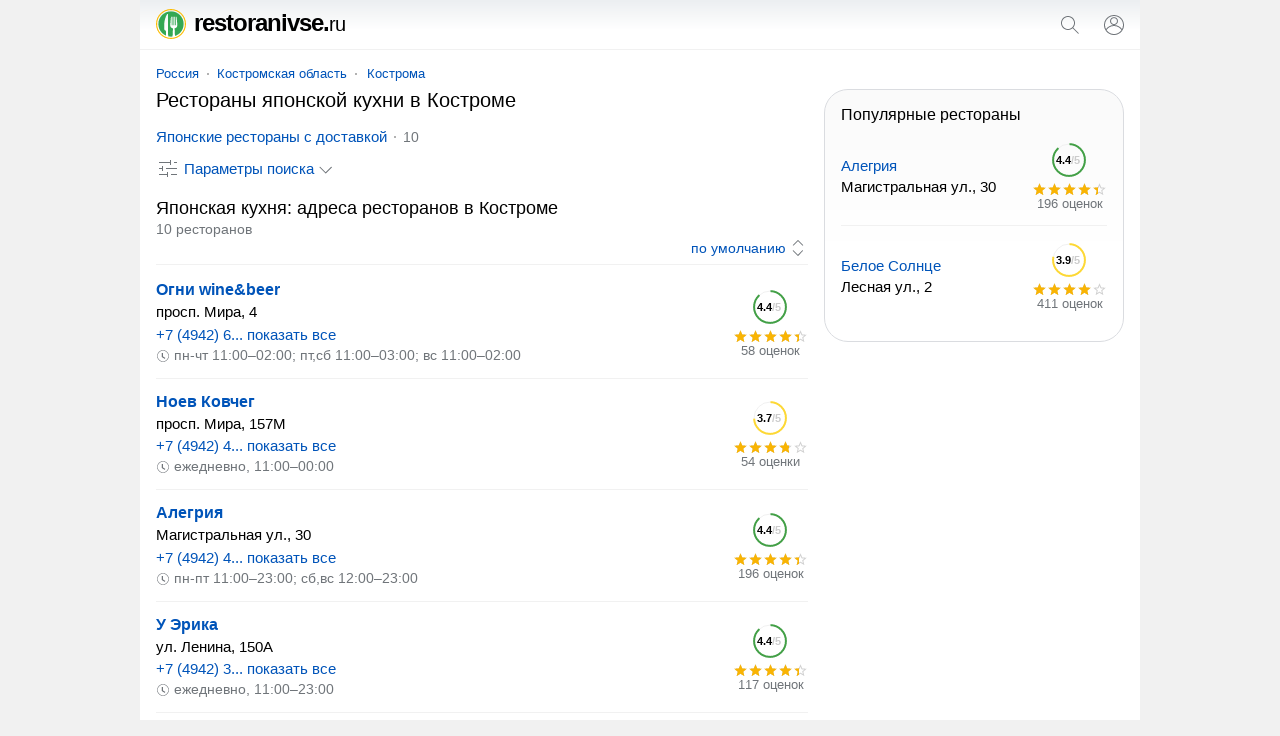

--- FILE ---
content_type: text/html; charset=UTF-8
request_url: https://restoranivse.ru/kostroma/yaponskie-restorany/
body_size: 11640
content:
<!doctype html><html lang="ru"><head><base href="https://restoranivse.ru/"/><title>Японские рестораны в Костроме - адреса, отзывы и телефоны</title><meta charset="UTF-8" /><meta name="viewport" content="width=device-width, initial-scale=1.0"><meta name="description" content="Рестораны японской кухни в Костроме - адреса мест куда сходить, отзывы и пользовательский рейтинг, часы работы, сайты, список услуг." /><link rel="canonical" href="https://restoranivse.ru/kostroma/yaponskie-restorany/"/><link rel="icon" href="favicon.svg" type="image/svg+xml"/><style>html,body{font-family:arial, sans-serif}body,header a[href^="/"],#search span,#search svg,ol li,ol li:last-child,ol span,ol span span,ol div,ol ~ ol li li:last-child,blockquote div,blockquote p,blockquote [onclick],#form fieldset label:last-of-type,#form svg,p #clear_filter{margin:0}ul,ol,ol li li,ol ~ ol li li{padding:0}header,main,footer{margin:0 auto;max-width:1000px}header span,svg,ol ol,ol ins[onclick],ol div,ymaps sup,ymaps div,section a,section span,.metro svg{display:inline-block;vertical-align:middle}input[type="search"],input[type="submit"],article,article+aside,sub,blockquote svg,blockquote div,blockquote a,#form #clear_filter,#span,p #clear_filter,ymaps span[onclick],.metro,footer span,footer a{display:inline-block;vertical-align:top}ol sup,ol span,blockquote b,blockquote div div,#form label,#form select,span.title,.clock,ymaps div div{display:block}a,ol ins[onclick],span[onclick],ins[onclick],header a:hover,#bcategory button ins,#bsubcategories button ins,ins,section a:hover,section a.selected,section span{text-decoration:none}header i{font-style:normal}header i,h1,h2,h3,blockquote b,ymaps b{font-weight:normal}header svg[onclick],input[type="submit"],ol svg[onclick],ol ins[onclick],#form button,#form input[type="submit"],span[onclick],ins[onclick],.sort select{cursor:pointer}input[type="search"],input[type="submit"],.sort select{-webkit-appearance:none}input[type="search"]{border:1px solid #dfe1e5;border-radius:80px}a,ol ins[onclick],span[onclick],ins[onclick]{color:#0054b9}a:hover,span[onclick]:hover,ins[onclick]:hover{text-decoration:underline}ul li{margin:0 0 16px 0}.metro+h2,script+h2{margin-bottom:0}article aside,h1,h2,h3,p,ul,ol,blockquote,#form,#span,span.title,#ymaps,section+p+h2,.sort{margin:0 16px 16px 16px}ol ~ ol,section{margin:0 16px 32px 16px}h2+p,ul ins,sub,.sort select,footer{font-size:14px}nav,ol div,blockquote b{font-size:13px}h2+p,ul ins,ol div,sub,sup,blockquote b,.clock{color:#70757a}h2,span.title{font-size:18px;line-height:21px}p{line-height:20px}ul,ol{list-style:none}p+form,ul+h2{margin-bottom:4}ol span,ymaps div{background:url('data:image/svg+xml;utf8,<svg xmlns="http://www.w3.org/2000/svg" viewBox="0 0 24 24"><path fill="rgb(209, 209, 209)" d="M22 9.24l-7.19-.62L12 2 9.19 8.63 2 9.24l5.46 4.73L5.82 21 12 17.27 18.18 21l-1.63-7.03L22 9.24zM12 15.4l-3.76 2.27 1-4.28-3.32-2.88 4.38-.38L12 6.1l1.71 4.04 4.38.38-3.32 2.88 1 4.28L12 15.4z"/></svg>') repeat-x 0 0}ol span span,ymaps div div{background:url('data:image/svg+xml;utf8,<svg xmlns="http://www.w3.org/2000/svg" viewBox="0 0 24 24"><path fill="rgb(249, 180, 3)" d="M12 17.27L18.18 21l-1.64-7.03L22 9.24l-7.19-.61L12 2 9.19 8.63 2 9.24l5.46 4.73L5.82 21z"/></svg>') repeat-x 0 0}blockquote b{margin:0 0 6px 0}body{font-size:15px}header{padding:10px 0;border-bottom:1px solid #f1f1f1;position:relative;background:linear-gradient(to bottom, #eceff1, #fff 60%)}header span{width:calc(100% - 98px);color:#000;font-size:24px;line-height:20px;letter-spacing:-1px;font-weight:bold;margin-left:16px}header span svg{margin:-1px 8px 0 0}header a{margin-left:20px;color:#000}header i{font-size:20px}#search{display:none;position:absolute;top:0;padding:12px 11px 12px 16px;background:#fff;z-index:1000;border-bottom:solid 1px #f1f1f1;box-shadow:0 6px 18px rgba(14,21,47,0.1),0 -2px 6px rgba(14,21,47,0.02);max-width:1005px;width:calc(100% - 27px)}input[type="search"]{width:calc(100% - 93px);padding:4px 8px;margin-right:8px}input[type="submit"]{width:auto;margin:0 12px 0 0;border:none;background:none;padding:4px;color:#0054b9;font-size:14px}main{padding:16px 0 0 0}nav{margin:0 0 8px 16px}nav a{position:relative;margin:0 10px}nav a:first-child{margin:0 8px 0 0}nav a:last-child:after{content:none}nav a:after{content:"";width:2px;height:2px;background:#999;position:absolute;border-radius:80px;margin:7px 0 0px 8px}article{width:calc(100% - 316px)}article+aside{width:300px}h1{font-size:20px;line-height:23px}h2+p{margin-bottom:0}h2+aside{margin-top:16px}h2+blockquote:last-of-type{margin-top:16px}h3{font-size:16px;line-height:18px}p a+svg{margin-left:4px}#category,#subcategories{overflow:hidden;max-height:230px}#bcategory,#bsubcategories{margin:-3px 0 0 0}#bcategory button,#bsubcategories button{cursor:pointer;background:#fff;border:none;font-size:15px;color:#0054b9;margin-bottom:24px}#bcategory button:focus,#bsubcategories button:focus{outline:none}#bcategory button:hover,#bsubcategories button:hover{text-decoration:underline}#bcategory button svg,#bsubcategories button svg{margin:-2px 4px 0 6px}.more{max-height:100% !important}.more ul{margin-bottom:0}.up svg{transform:rotate(-180deg)}ul li:last-child{margin-bottom:0}ul ins{margin:0 0 0 8px;position:relative;padding:0 0 0 8px}ul ins:before{content:"";margin-right:8px;width:2px;height:2px;background:#999;position:absolute;border-radius:80px;margin:8px 0 0 -9px}ol ol{width:calc(100% - 91px);margin:0 16px 0 0}ol li{padding:14px 0;border-top:solid 1px #f1f1f1}ol li:first-child{padding-top:0;border:none}ol li li{margin:0 0 4px 0;border:none}ol svg[onclick]{margin:2px 16px 0 0}ol sub svg{margin-right:4px}ol sup{margin:8px 0 0 0}ol sup:before,ol sup:after{content:'"'}ol a{font-weight:bold;font-size:16px}ol span{width:75px;height:14px;background-size:15px}ol span span{max-width:75px;background-size:15px}ol div{width:75px;text-align:center}ol div text{font-size:11px;font-weight:bold}ol ~ ol li{position:relative;padding-left:32px}ol ~ ol li:last-child{padding-bottom:2px}ol ~ ol li li:before{content:none}ol ~ ol ol:before{content:"";position:absolute;background:url('data:image/svg+xml;utf8,<svg xmlns="http://www.w3.org/2000/svg" viewBox="0 0 24 24"><path fill="rgb(74, 188, 150)" d="M9 21h9c.83 0 1.54-.5 1.84-1.22l3.02-7.05c.09-.23.14-.47.14-.73v-2c0-1.1-.9-2-2-2h-6.31l.95-4.57.03-.32c0-.41-.17-.79-.44-1.06L14.17 1 7.58 7.59C7.22 7.95 7 8.45 7 9v10c0 1.1.9 2 2 2zM9 9l4.34-4.34L12 10h9v2l-3 7H9V9zM1 9h4v12H1z"/></svg>') left top no-repeat;left:0;width:18px;height:18px}ol ~ ol ins[onclick]{font-weight:bold;font-size:17px}blockquote svg{margin:0 12px 0 -2px}blockquote div{width:calc(100% - 46px);position:relative;border:solid 1px #f1f1f1;padding:5px;border-radius:4px}blockquote div:before{position:absolute;content:'';z-index:10;border:1px solid #fff;left:0;top:5px;height:20px}blockquote div:after{padding:4px;content:'';border:1px solid #f1f1f1;background-color:#fff;position:absolute;top:6px;left:-1px;-webkit-transform:rotate(45deg);transform:rotate(45deg);-webkit-transform-origin:top left;transform-origin:top left;border-top:none;border-right:none}blockquote div div{width:auto;border-left:solid 4px #ffee58;border-right:none;border-top:none;border-bottom:none;background:#fffde7;padding:4px 4px 4px 8px;display:block;margin:4px 0 0 0px}blockquote div div:after,blockquote div div:before{content:none}blockquote a{margin:0 16px 16px 8px}blockquote a:last-of-type:after{content:none}blockquote a:after{content:"";width:2px;height:2px;background:#000;position:absolute;border-radius:80px;margin:9px 0 0px 10px}blockquote:last-of-type{margin-left:8px}blockquote+h2{margin-top:32px}#form{padding:8px 16px 0 16px;background:#f5f6f6;border-radius:8px}#form fieldset,#form label,#form select{margin:0 0 12px 0}#form #clear_filter,#form #view{margin:8px 16px 16px 0}#form button{margin:8px 0 16px 0}#form button,#form #view{height:31px}#form fieldset{border:solid 1px #dfe1e5;border-radius:4px}#form input[type="checkbox"]{margin:0 8px 0 0}#form legend{font-size:13.3333px;margin:0 0 0 2px;color:#757575}#form button{background:none;border:none;color:#0054b9;line-height:27px;border-radius:4px;font-size:15px}#form button:disabled{opacity:0.5}#form button svg{margin-top:-3px}#form #clear_filter{line-height:31px}#form input[type="submit"]{font-size:15px}#span{margin-right:20px}#span svg:first-of-type{margin:-2px 4px 0 0}#span svg:last-of-type{margin:0}p #clear_filter{line-height:24px}.clock svg{margin:-1px 4px 0 0}#ymaps{height:350px;border:solid 1px #ebecec;border-radius:8px;overflow:hidden}ymaps b{color:#ccc}ymaps span[onclick]{margin:4px 10px 2px 0}ymaps svg{margin:-1px 4px 0 0}ymaps div{width:75px;height:14px;background-size:15px;margin:0 4px 0 0}ymaps div div{max-width:75px;background-size:15px}section a{background:#f9f9f9}section a:last-child{margin-left:8px}section a svg{margin-top:-3px;fill:#0054b9}section a,section span{text-decoration:none;min-width:32px;min-height:32px;line-height:32px;text-align:center;border-radius:80px;margin:0 12px 0 0}section a:hover,section a.selected,section span{background:#dfe1e5}section span{color:#777}a[href*="map/"]{background:#fff}a[href*="map/"]:hover{background:#fff;text-decoration:underline}a[href*="map/"] svg{margin:-3px 4px 0 0;fill:#70757a}.sort select,.sort options{background-color:#fff}.sort{padding:0 0 8px 0;background:none;text-align:right;border-bottom:solid 1px #f1f1f1;border-radius:0}.sort select{border:none;display:inline-block;width:auto;color:#0054b9;text-align-last:right;background:url('data:image/svg+xml;utf8,<svg xmlns="http://www.w3.org/2000/svg" viewBox="0 0 24 24"><path fill="rgb(112, 117, 122)" d="M12,21.7l-6.4-6.4l0.7-0.7l5.6,5.6l5.6-5.6l0.7,0.7L12,21.7z M18.4,8.6L12,2.3L5.6,8.6l0.7,0.7L12,3.7l5.6,5.6L18.4,8.6z"></path></svg>') right center no-repeat;padding:0 22px 0 0;background-size:20px}.metro svg{margin:-2px 0 0 4px}@media screen and (max-width: 600px){article aside,#form{margin-left:0;margin-right:0}article+aside{margin:0 0 16px 0 !important}}@media screen and (max-width: 767px){ul li{padding:10px 0;border-bottom:solid 1px #f7f7f7;margin:0}ul li:first-child{padding-top:0}ul li:last-child{border:none}ul li ins{float:right}ul li ins:before{content:none}.more+#bcategory,.more+#bsubcategories{margin-top:6px}}@media screen and (min-width: 768px){ul{columns:2;column-gap:78px}#subcategories ul{columns:2}ymaps ul{columns:1;column-gap:0;margin:0;padding:0;list-style:none}ymaps ul li{color:#000;margin:0 0 2px 0}.more+#bcategory,.more+#bsubcategories{margin-top:12px}}@media screen and (max-width: 999px){article,article+aside{display:block;width:auto}article+aside{margin:0 16px 16px 16px}nav,section{white-space:nowrap;-webkit-overflow-scrolling:touch;overflow-x:auto;overflow-y:hidden;position:relative;-webkit-user-select:none;-webkit-tap-highlight-color:transparent}#bcategory div,#bsubcategories div{margin:0 0 32px 0}ymaps ul{color:#000;margin:0;padding:0;list-style:none}ymaps ul li{padding:0;border:none;margin:0 0 2px 0}#form{margin-left:0;margin-right:0}}@media screen and (min-width: 1000px){body{background:#f1f1f1}main{background:#fff}#bcategory div,#bsubcategories div{margin:0 16px 32px 16px}article+aside{position:sticky;position:-webkit-sticky;top:16px}}article+aside .popular{border:1px solid #dadce0;border-radius:24px;padding:16px 0 0 0;background:linear-gradient(to bottom, #fafafa, #fff 60%);margin-bottom:16px}footer{padding:0 0 16px 0;background:#f7f7f7;border-top:1px solid #f1f1f1;display:flex;flex-wrap:wrap;justify-content:space-around;align-content:center;align-items:center}footer span,footer a{margin:16px 16px 0 16px}footer span:last-child{margin-right:0}footer a{color:#6a6a6a}footer a:first-child{margin-left:0} </style><meta name="yandex-verification" content="358f0320d6219ad1" /><meta name="google-site-verification" content="5KpuLiZad9kF3nGAuBX8bqxXxkNf3E0I0beYo7xDjcQ" /><script type="application/ld+json">{"@context": "https://schema.org","@type": "BreadcrumbList","itemListElement":[{"@type": "ListItem","position": 1,"item":{"@id": "https://restoranivse.ru/kostroma/","name": "Кострома"}},{"@type": "ListItem","position": 2,"item":{"name": "Японские рестораны"}}]}</script></head><body><script type="text/javascript" > (function(m,e,t,r,i,k,a){m[i]=m[i]||function(){(m[i].a=m[i].a||[]).push(arguments)}; m[i].l=1*new Date();k=e.createElement(t),a=e.getElementsByTagName(t)[0],k.async=1,k.src=r,a.parentNode.insertBefore(k,a)}) (window, document, "script", "https://mc.yandex.ru/metrika/tag.js", "ym"); ym(78162733, "init", { clickmap:true, trackLinks:true, accurateTrackBounce:true }); </script> <noscript><div><img src="https://mc.yandex.ru/watch/78162733" style="position:absolute; left:-9999px;" alt="" /></div></noscript><script async src="https://www.googletagmanager.com/gtag/js?id=G-J19K4YDS94"></script> <script> window.dataLayer = window.dataLayer || []; function gtag(){dataLayer.push(arguments);} gtag('js', new Date()); gtag('config', 'G-J19K4YDS94'); </script><header><span><a href="/"><svg xmlns="http://www.w3.org/2000/svg" viewBox="0 0 380.721 380.721" width="30" height="30"><g><path fill="#34a853" d="M190.372,29.813c-88.673,0-160.546,71.873-160.546,160.547c0,65.89,39.73,122.438,96.504,147.173l2.092-40.525 c0-32.242-23.83-21.912-23.83-44.465c0-12.641,0.395-38.98,0.395-58.755c0-52.697,22.377-103.673,27.874-115.048 c5.53-11.363,18.537-23.76,18.677-11.828c0,17.312,0.738,218.618,0.738,218.618h-0.035l2.463,61.241 c11.497,2.626,23.395,4.125,35.669,4.125c6.728,0,13.304-0.546,19.822-1.349l5.31-102.906 c-13.106-2.869-24.283-11.212-31.295-21.68c-8.685-13.014,6.675-128.067,6.675-128.067h10.004v107.978h9.922V96.894h10.84v107.978 h9.889V96.894h11.258v107.978h9.911V96.894h7.668c0,0,15.349,115.054,6.669,128.067c-6.947,10.363-18.009,18.682-30.952,21.633 c-0.232,0.07-0.441,0.163-0.441,0.163l5.02,95.993c63.995-21.11,110.249-81.307,110.249-152.39 C350.907,101.687,279.034,29.813,190.372,29.813z"/><path fill="#fbbc05" d="M190.372,0C85.415,0,0,85.397,0,190.36C0,295.3,85.415,380.721,190.372,380.721c104.952,0,190.35-85.421,190.35-190.361 C380.721,85.397,295.324,0,190.372,0z M190.372,366.523c-97.144,0-176.18-79.03-176.18-176.163 c0-97.144,79.036-176.18,176.18-176.18c97.133,0,176.175,79.036,176.175,176.18C366.546,287.493,287.504,366.523,190.372,366.523z"/></g></svg>restoranivse.<i>ru</i></a></span><svg onclick="openSearch();" xmlns="http://www.w3.org/2000/svg" viewBox="0 0 24 24" width="24" height="24"><path fill="#70757a" d="M20.87,20.17l-5.59-5.59C16.35,13.35,17,11.75,17,10c0-3.87-3.13-7-7-7s-7,3.13-7,7s3.13,7,7,7c1.75,0,3.35-0.65,4.58-1.71 l5.59,5.59L20.87,20.17z M10,16c-3.31,0-6-2.69-6-6s2.69-6,6-6s6,2.69,6,6S13.31,16,10,16z"></path></svg><script>function openSearch(){document.getElementById("search").style.display = "block";}</script><form id="search" action="https://restoranivse.ru/search.htm" method="get" target="_self"><input type="hidden" name="searchid" value="2465414"/><input type="hidden" name="l10n" value="ru"/><input type="hidden" name="reqenc" value=""/><input type="search" name="text" value="" placeholder="Поиск ресторанов"/><input type="submit" value="Найти"/><svg onclick="closeSearch();" xmlns="http://www.w3.org/2000/svg" fill="#70757a" height="24" viewBox="0 0 24 24" width="24"><path d="M12.71,12l8.15,8.15l-0.71,0.71L12,12.71l-8.15,8.15l-0.71-0.71L11.29,12L3.15,3.85l0.71-0.71L12,11.29l8.15-8.15l0.71,0.71 L12.71,12z"></path></svg></form><script>function closeSearch(){document.getElementById("search").style.display = "none";}</script><a href="user/login"><svg xmlns="http://www.w3.org/2000/svg" height="24" viewBox="0 0 24 24" width="24"><path fill="#70757a" d="M12,2C6.48,2,2,6.48,2,12c0,1.82,0.5,3.53,1.35,5l0,0c0.21,0.36,0.44,0.71,0.7,1.04c0.01,0.02,0.02,0.03,0.03,0.05 c0.51,0.66,1.1,1.26,1.76,1.78c0.03,0.03,0.07,0.05,0.1,0.07c0.29,0.22,0.59,0.42,0.9,0.61c0.06,0.04,0.12,0.07,0.18,0.11 c0.69,0.4,1.43,0.72,2.21,0.94c0.1,0.03,0.2,0.05,0.3,0.08c0.3,0.08,0.6,0.14,0.9,0.19c0.11,0.02,0.23,0.04,0.34,0.05 C11.17,21.97,11.58,22,12,22s0.83-0.03,1.23-0.08c0.12-0.01,0.23-0.03,0.34-0.05c0.31-0.05,0.61-0.11,0.9-0.19 c0.1-0.03,0.2-0.05,0.3-0.08c0.78-0.23,1.52-0.54,2.21-0.94c0.06-0.03,0.12-0.07,0.18-0.11c0.31-0.19,0.61-0.39,0.9-0.61 c0.03-0.03,0.07-0.05,0.1-0.07c0.66-0.52,1.25-1.11,1.76-1.78c0.01-0.01,0.02-0.03,0.03-0.05c0.25-0.33,0.49-0.68,0.7-1.04l0,0 C21.5,15.53,22,13.82,22,12C22,6.48,17.52,2,12,2z M18.81,17.86c-0.02,0.02-0.04,0.04-0.05,0.06c-0.22,0.25-0.45,0.48-0.69,0.7 c-0.03,0.03-0.06,0.06-0.09,0.09c-0.8,0.71-1.71,1.28-2.71,1.67c-0.03,0.01-0.06,0.02-0.09,0.03c-0.29,0.11-0.58,0.2-0.88,0.28 c-0.07,0.02-0.14,0.04-0.21,0.05c-0.27,0.07-0.54,0.11-0.82,0.16c-0.08,0.01-0.16,0.03-0.24,0.04C12.7,20.98,12.35,21,12,21 s-0.7-0.02-1.04-0.07c-0.08-0.01-0.16-0.02-0.24-0.04c-0.28-0.04-0.55-0.09-0.82-0.16c-0.07-0.02-0.14-0.04-0.21-0.05 c-0.3-0.08-0.59-0.17-0.88-0.28c-0.03-0.01-0.06-0.02-0.09-0.03c-0.99-0.39-1.91-0.95-2.71-1.67c-0.03-0.03-0.06-0.06-0.1-0.09 c-0.24-0.22-0.47-0.45-0.68-0.7c-0.02-0.02-0.04-0.04-0.05-0.06C4.95,17.59,4.73,17.3,4.53,17C6.19,14.52,9,13,12,13 s5.81,1.52,7.47,4C19.27,17.3,19.05,17.59,18.81,17.86z M12,11.06c-1.65,0-2.98-1.34-2.98-2.98c0-1.64,1.34-2.98,2.98-2.98 c1.65,0,2.98,1.34,2.98,2.98C14.98,9.72,13.64,11.06,12,11.06z M20.02,16.06c-1.76-2.37-4.54-3.93-7.69-4.04 c2.04-0.17,3.65-1.86,3.65-3.94c0-2.19-1.78-3.97-3.98-3.97c-2.2,0-3.98,1.78-3.98,3.97c0,2.08,1.61,3.77,3.65,3.94 c-3.15,0.1-5.93,1.67-7.69,4.04C3.36,14.84,3,13.46,3,12c0-4.96,4.04-9,9-9s9,4.04,9,9C21,13.46,20.64,14.84,20.02,16.06z"></path></svg></a></header><main><nav><a href="russia/">Россия</a><a href="russia/kostromskaya-oblast/">Костромская область</a><a href="kostroma/">Кострома</a></nav> <article><h1>Рестораны японской кухни в Костроме</h1><script>function ready() {var intElemOffsetHeight = document.getElementById("category");if(intElemOffsetHeight.offsetHeight >= 225){var div = document.getElementById("bcategory");div.innerHTML = "<button onclick='categories(this)'><svg xmlns='http://www.w3.org/2000/svg' height='24' viewBox='0 0 24 24' width='24'><path fill='#000000' d='M6 10c-1.1 0-2 .9-2 2s.9 2 2 2 2-.9 2-2-.9-2-2-2zm12 0c-1.1 0-2 .9-2 2s.9 2 2 2 2-.9 2-2-.9-2-2-2zm-6 0c-1.1 0-2 .9-2 2s.9 2 2 2 2-.9 2-2-.9-2-2-2z'/></svg><ins id='cat'>Еще категории</ins></button>";return false;}}document.addEventListener("DOMContentLoaded", ready);function categories() {var element = document.getElementById("category");element.classList.toggle("more");var x = document.getElementById("cat");if (x.innerHTML === "Скрыть категории") {x.innerHTML = "Еще категории";} else {x.innerHTML = "Скрыть категории";}}</script><div id="category"><ul><li><a href="kostroma/yaponskie-restorany-s-dostavkoj/">Японские рестораны с доставкой</a><ins>10</ins></li></ul></div><div id="bcategory"></div><form method="post" id="form"><input type="hidden" name="search" value="1"/><input type="hidden" name="marka" value="yaponskie-restorany"/><label>Где ищем ресторан?</label><select id="country" name="country" onChange="reload_place(this, 'country_select')"><option value="russia" selected>Россия</option></select><select id="region" name="region" onChange="reload_place(this, 'region_select')"><option value="russia">Любой регион</option><option value="altajskij-kraj" >Алтайский край</option><option value="amurskaya-oblast" >Амурская область</option><option value="arhangelskaya-oblast" >Архангельская область</option><option value="astrahanskaya-oblast" >Астраханская область</option><option value="belgorodskaya-oblast" >Белгородская область</option><option value="bryanskaya-oblast" >Брянская область</option><option value="vladimirskaya-oblast" >Владимирская область</option><option value="volgogradskaya-oblast" >Волгоградская область</option><option value="vologodskaya-oblast" >Вологодская область</option><option value="voronezhskaya-oblast" >Воронежская область</option><option value="evrejskaya-ao" >Еврейская АО</option><option value="zabajkalskij-kraj" >Забайкальский край</option><option value="ivanovskaya-oblast" >Ивановская область</option><option value="irkutskaya-oblast" >Иркутская область</option><option value="kabardino-balkarskaya" >Кабардино-Балкарская Республика</option><option value="kaliningradskaya-oblast" >Калининградская область</option><option value="kaluzhskaya-oblast" >Калужская область</option><option value="kamchatskij-kraj" >Камчатский край</option><option value="karachaevo-cherkessiya" >Карачаево-Черкесская Республика</option><option value="kemerovskaya-oblast-kuzbass" >Кемеровская область - Кузбасс</option><option value="kirovskaya-oblast" >Кировская область</option><option value="kostromskaya-oblast" selected>Костромская область</option><option value="krasnodarskij-kraj" >Краснодарский край</option><option value="krasnoyarskij-kraj" >Красноярский край</option><option value="kurganskaya-oblast" >Курганская область</option><option value="kurskaya-oblast" >Курская область</option><option value="leningradskaya-oblast" >Ленинградская область</option><option value="lipeckaya-oblast" >Липецкая область</option><option value="magadanskaya-oblast" >Магаданская область</option><option value="moskovskaya-oblast" >Московская область</option><option value="murmanskaya-oblast" >Мурманская область</option><option value="neneckij-ao" >Ненецкий АО</option><option value="nizhegorodskaya-oblast" >Нижегородская область</option><option value="novgorodskaya-oblast" >Новгородская область</option><option value="novosibirskaya-oblast" >Новосибирская область</option><option value="omskaya-oblast" >Омская область</option><option value="orenburgskaya-oblast" >Оренбургская область</option><option value="orlovskaya-oblast" >Орловская область</option><option value="penzenskaya-oblast" >Пензенская область</option><option value="permskij-kraj" >Пермский край</option><option value="primorskij-kraj" >Приморский край</option><option value="pskovskaya-oblast" >Псковская область</option><option value="adygeya" >Республика Адыгея</option><option value="altaj" >Республика Алтай</option><option value="bashkortostan" >Республика Башкортостан</option><option value="buryatiya" >Республика Бурятия</option><option value="dagestan" >Республика Дагестан</option><option value="ingushetiya" >Республика Ингушетия</option><option value="kalmykiya" >Республика Калмыкия</option><option value="kareliya" >Республика Карелия</option><option value="komi" >Республика Коми</option><option value="krym" >Республика Крым</option><option value="marijel" >Республика Марий Эл</option><option value="mordoviya" >Республика Мордовия</option><option value="saha" >Республика Саха (Якутия)</option><option value="severnaya-osetiya" >Республика Северная Осетия</option><option value="tatarstan" >Республика Татарстан</option><option value="tyva" >Республика Тыва</option><option value="hakasiya" >Республика Хакасия</option><option value="rostovskaya-oblast" >Ростовская область</option><option value="ryazanskaya-oblast" >Рязанская область</option><option value="samarskaya-oblast" >Самарская область</option><option value="saratovskaya-oblast" >Саратовская область</option><option value="sahalinskaya-oblast" >Сахалинская область</option><option value="sverdlovskaya-oblast" >Свердловская область</option><option value="smolenskaya-oblast" >Смоленская область</option><option value="stavropolskij-kraj" >Ставропольский край</option><option value="tambovskaya-oblast" >Тамбовская область</option><option value="tverskaya-oblast" >Тверская область</option><option value="tomskaya-oblast" >Томская область</option><option value="tulskaya-oblast" >Тульская область</option><option value="tyumenskaya-oblast" >Тюменская область</option><option value="udmurtiya" >Удмуртская Республика</option><option value="ulyanovskaya-oblast" >Ульяновская область</option><option value="habarovskij-kraj" >Хабаровский край</option><option value="hanty-mansijskij-ao-yugra" >Ханты-Мансийский АО - Югра</option><option value="chelyabinskaya-oblast" >Челябинская область</option><option value="chechnya" >Чеченская Республика</option><option value="chuvashiya" >Чувашская Республика</option><option value="chukotskij-ao" >Чукотский АО</option><option value="yamalo-neneckij-ao" >Ямало-Ненецкий АО</option><option value="yaroslavskaya-oblast" >Ярославская область</option></select><select id="city" name="city" onChange="reload_city(this)"><option value="">Любой город</option><option value="buj" >Буй</option><option value="kostroma" selected>Кострома</option><option value="nerehta" >Нерехта</option><option value="sharya" >Шарья</option></select><label>Дополнительные фильтры</label><input type="hidden" name="sr" value="sort_raiting"><fieldset><legend>Контакты</legend><label><input type="checkbox" name="t" >Указан телефон</label><label><input type="checkbox" name="w" >Указан WhatsApp</label><label><input type="checkbox" name="vb" >Указан Viber</label><label><input type="checkbox" name="tg" >Указан Telegram</label><label><input type="checkbox" name="e" >Указан e-mail</label><label><input type="checkbox" name="si" >Указан сайт</label><label><input type="checkbox" name="so" >Указаны социальные сети</label></fieldset><label><input type="checkbox" name="p" >Есть представитель на сайте</label><label><input type="checkbox" name="o" >Компании с отзывами</label><label><input type="checkbox" name="c" >Работают круглосуточно</label><span id="clear_filter" onclick="window.open('/russia/', '_self')">Сбросить<svg xmlns="http://www.w3.org/2000/svg" height="18" viewBox="0 0 24 24" width="18"><path fill="#70757a" d="M12.71,12l8.15,8.15l-0.71,0.71L12,12.71l-8.15,8.15l-0.71-0.71L11.29,12L3.15,3.85l0.71-0.71L12,11.29l8.15-8.15l0.71,0.71 L12.71,12z"></path></svg></span><input type="submit" value="Показать" id="view" /><button type="submit" id="map_button" name="map" value="1"><svg xmlns="http://www.w3.org/2000/svg" height="20" viewBox="0 0 24 24" width="20"><path fill="#70757a" d="M12 12c-1.1 0-2-.9-2-2s.9-2 2-2 2 .9 2 2-.9 2-2 2zm6-1.8C18 6.57 15.35 4 12 4s-6 2.57-6 6.2c0 2.34 1.95 5.44 6 9.14 4.05-3.7 6-6.8 6-9.14zM12 2c4.2 0 8 3.22 8 8.2 0 3.32-2.67 7.25-8 11.8-5.33-4.55-8-8.48-8-11.8C4 5.22 7.8 2 12 2z"/></svg>На карте</button></form><span id="span" onclick="all_filter(this)"><svg xmlns="http://www.w3.org/2000/svg" height="24" viewBox="0 0 24 24" width="24"><path fill="#70757a" d="M15,17h6v1h-6V17z M11,17H3v1h8v2h1v-2v-1v-2h-1V17z M14,8h1V6V5V3h-1v2H3v1h11V8z M18,5v1h3V5H18z M6,14h1v-2v-1V9H6v2H3v1 h3V14z M10,12h11v-1H10V12z"></path></svg><ins id="fil">Параметры поиска</ins><svg xmlns="http://www.w3.org/2000/svg" viewBox="0 0 24 24" width="24" height="24"><path fill="#70757a" d="M18 9.28l-6.35 6.35-6.37-6.35.72-.71 5.64 5.65 5.65-5.65z"></path></svg></span><script>function ready() {var form = document.getElementById("form");form.style.display = "none";return false;}document.addEventListener("DOMContentLoaded", ready);function all_filter(y,z) {var x = document.getElementById("form");if (x.style.display === "none") {x.style.display = "block";} else {x.style.display = "none";}y.classList.toggle("up");var z = document.getElementById("fil");if (z.innerHTML === "Скрыть параметры") {z.innerHTML = "Показать параметры";} else {z.innerHTML = "Скрыть параметры";}}</script><h2>Японская кухня: адреса ресторанов в Костроме</h2><p>10 ресторанов</p><form method="get" class="sort"><input type="hidden" name="fr" value="1"><select name="sr" onchange="this.form.submit()"><option value="sort_raiting" selected>по умолчанию</option><option value="rating_asc" >по возрастанию рейтинга</option><option value="rating_desc" >по убыванию рейтинга</option><option value="created_desc" >сначала размещенные позже</option><option value="created_asc" >сначала размещенные раньше</option></select></form><aside></aside><ol><li><ol><li><a href="kostroma/company/ogniwinebeer-kostr/" target="_blank">Огни wine&amp;beer</a></li><li>просп. Мира, 4</li><li><ins onclick="window.open('kostroma/company/ogniwinebeer-kostr/')">+7 (4942) 6... показать все</ins></li><li><sub><svg xmlns="http://www.w3.org/2000/svg" height="14" viewBox="0 0 24 24" width="14"><path fill="#70757a" d="M14.97,16.95L10,13.87V7h2v5.76l4.03,2.49L14.97,16.95z M12,3c-4.96,0-9,4.04-9,9s4.04,9,9,9s9-4.04,9-9S16.96,3,12,3 M12,2c5.52,0,10,4.48,10,10s-4.48,10-10,10S2,17.52,2,12S6.48,2,12,2L12,2z"></path></svg>пн-чт 11:00–02:00; пт,сб 11:00–03:00; вс 11:00–02:00</sub></li></ol><div><svg xmlns="http://www.w3.org/2000/svg" viewBox="0 0 42 42" width="42" height="42"><circle cx="20" cy="20" r="15.91549430918954" fill="transparent" stroke="#f1f1f1" stroke-width="1"></circle><circle cx="20" cy="20" r="15.91549430918954" fill="transparent" stroke="#43a047" stroke-width="2" stroke-dasharray="88 12" stroke-dashoffset="25"></circle><g><text x="7" y="24">4.4<tspan fill="#ccc">/5</tspan></text></g></svg><span><span style="width:66px"></span></span>58 оценок</div></li><li><ol><li><a href="kostroma/company/noevkovcheg-kostr/" target="_blank">Ноев Ковчег</a></li><li>просп. Мира, 157М</li><li><ins onclick="window.open('kostroma/company/noevkovcheg-kostr/')">+7 (4942) 4... показать все</ins></li><li><sub><svg xmlns="http://www.w3.org/2000/svg" height="14" viewBox="0 0 24 24" width="14"><path fill="#70757a" d="M14.97,16.95L10,13.87V7h2v5.76l4.03,2.49L14.97,16.95z M12,3c-4.96,0-9,4.04-9,9s4.04,9,9,9s9-4.04,9-9S16.96,3,12,3 M12,2c5.52,0,10,4.48,10,10s-4.48,10-10,10S2,17.52,2,12S6.48,2,12,2L12,2z"></path></svg>ежедневно, 11:00–00:00</sub></li></ol><div><svg xmlns="http://www.w3.org/2000/svg" viewBox="0 0 42 42" width="42" height="42"><circle cx="20" cy="20" r="15.91549430918954" fill="transparent" stroke="#f1f1f1" stroke-width="1"></circle><circle cx="20" cy="20" r="15.91549430918954" fill="transparent" stroke="#fdd835" stroke-width="2" stroke-dasharray="74 26" stroke-dashoffset="25"></circle><g><text x="7" y="24">3.7<tspan fill="#ccc">/5</tspan></text></g></svg><span><span style="width:55.5px"></span></span>54 оценки</div></li><li><ol><li><a href="kostroma/company/alegriya-kostr/" target="_blank">Алегрия</a></li><li>Магистральная ул., 30</li><li><ins onclick="window.open('kostroma/company/alegriya-kostr/')">+7 (4942) 4... показать все</ins></li><li><sub><svg xmlns="http://www.w3.org/2000/svg" height="14" viewBox="0 0 24 24" width="14"><path fill="#70757a" d="M14.97,16.95L10,13.87V7h2v5.76l4.03,2.49L14.97,16.95z M12,3c-4.96,0-9,4.04-9,9s4.04,9,9,9s9-4.04,9-9S16.96,3,12,3 M12,2c5.52,0,10,4.48,10,10s-4.48,10-10,10S2,17.52,2,12S6.48,2,12,2L12,2z"></path></svg>пн-пт 11:00–23:00; сб,вс 12:00–23:00</sub></li></ol><div><svg xmlns="http://www.w3.org/2000/svg" viewBox="0 0 42 42" width="42" height="42"><circle cx="20" cy="20" r="15.91549430918954" fill="transparent" stroke="#f1f1f1" stroke-width="1"></circle><circle cx="20" cy="20" r="15.91549430918954" fill="transparent" stroke="#43a047" stroke-width="2" stroke-dasharray="88 12" stroke-dashoffset="25"></circle><g><text x="7" y="24">4.4<tspan fill="#ccc">/5</tspan></text></g></svg><span><span style="width:66px"></span></span>196 оценок</div></li><li><ol><li><a href="kostroma/company/uerika-kostr/" target="_blank">У Эрика</a></li><li>ул. Ленина, 150А</li><li><ins onclick="window.open('kostroma/company/uerika-kostr/')">+7 (4942) 3... показать все</ins></li><li><sub><svg xmlns="http://www.w3.org/2000/svg" height="14" viewBox="0 0 24 24" width="14"><path fill="#70757a" d="M14.97,16.95L10,13.87V7h2v5.76l4.03,2.49L14.97,16.95z M12,3c-4.96,0-9,4.04-9,9s4.04,9,9,9s9-4.04,9-9S16.96,3,12,3 M12,2c5.52,0,10,4.48,10,10s-4.48,10-10,10S2,17.52,2,12S6.48,2,12,2L12,2z"></path></svg>ежедневно, 11:00–23:00</sub></li></ol><div><svg xmlns="http://www.w3.org/2000/svg" viewBox="0 0 42 42" width="42" height="42"><circle cx="20" cy="20" r="15.91549430918954" fill="transparent" stroke="#f1f1f1" stroke-width="1"></circle><circle cx="20" cy="20" r="15.91549430918954" fill="transparent" stroke="#43a047" stroke-width="2" stroke-dasharray="88 12" stroke-dashoffset="25"></circle><g><text x="7" y="24">4.4<tspan fill="#ccc">/5</tspan></text></g></svg><span><span style="width:66px"></span></span>117 оценок</div></li><li><ol><li><a href="kostroma/company/beloesolntse-kostr/" target="_blank">Белое Солнце</a></li><li>Лесная ул., 2</li><li><ins onclick="window.open('kostroma/company/beloesolntse-kostr/')">+7 (4942) 3... показать все</ins></li><li><sub><svg xmlns="http://www.w3.org/2000/svg" height="14" viewBox="0 0 24 24" width="14"><path fill="#70757a" d="M14.97,16.95L10,13.87V7h2v5.76l4.03,2.49L14.97,16.95z M12,3c-4.96,0-9,4.04-9,9s4.04,9,9,9s9-4.04,9-9S16.96,3,12,3 M12,2c5.52,0,10,4.48,10,10s-4.48,10-10,10S2,17.52,2,12S6.48,2,12,2L12,2z"></path></svg>ежедневно, 11:00–00:00</sub></li></ol><div><svg xmlns="http://www.w3.org/2000/svg" viewBox="0 0 42 42" width="42" height="42"><circle cx="20" cy="20" r="15.91549430918954" fill="transparent" stroke="#f1f1f1" stroke-width="1"></circle><circle cx="20" cy="20" r="15.91549430918954" fill="transparent" stroke="#fdd835" stroke-width="2" stroke-dasharray="78 22" stroke-dashoffset="25"></circle><g><text x="7" y="24">3.9<tspan fill="#ccc">/5</tspan></text></g></svg><span><span style="width:58.5px"></span></span>411 оценок</div></li><li><ol><li><a href="kostroma/company/varvara-kostr/" target="_blank">Варвара</a></li><li>Советская ул., 28</li><li><ins onclick="window.open('kostroma/company/varvara-kostr/')">+7 (4942) 4... показать все</ins></li><li><sub><svg xmlns="http://www.w3.org/2000/svg" height="14" viewBox="0 0 24 24" width="14"><path fill="#70757a" d="M14.97,16.95L10,13.87V7h2v5.76l4.03,2.49L14.97,16.95z M12,3c-4.96,0-9,4.04-9,9s4.04,9,9,9s9-4.04,9-9S16.96,3,12,3 M12,2c5.52,0,10,4.48,10,10s-4.48,10-10,10S2,17.52,2,12S6.48,2,12,2L12,2z"></path></svg>пн-чт 09:00–00:00; пт,сб 09:00–01:00; вс 09:00–00:00</sub></li></ol><div><svg xmlns="http://www.w3.org/2000/svg" viewBox="0 0 42 42" width="42" height="42"><circle cx="20" cy="20" r="15.91549430918954" fill="transparent" stroke="#f1f1f1" stroke-width="1"></circle><circle cx="20" cy="20" r="15.91549430918954" fill="transparent" stroke="#43a047" stroke-width="2" stroke-dasharray="80 20" stroke-dashoffset="25"></circle><g><text x="7" y="24">4.0<tspan fill="#ccc">/5</tspan></text></g></svg><span><span style="width:60px"></span></span>382 оценки</div></li><li><ol><li><a href="kostroma/company/svoidanashi-kostr_2/" target="_blank">Свои да Наши</a></li><li>32, микрорайон Давыдовский-3</li><li><ins onclick="window.open('kostroma/company/svoidanashi-kostr_2/')">+7 (4942) 4... показать все</ins></li><li><sub><svg xmlns="http://www.w3.org/2000/svg" height="14" viewBox="0 0 24 24" width="14"><path fill="#70757a" d="M14.97,16.95L10,13.87V7h2v5.76l4.03,2.49L14.97,16.95z M12,3c-4.96,0-9,4.04-9,9s4.04,9,9,9s9-4.04,9-9S16.96,3,12,3 M12,2c5.52,0,10,4.48,10,10s-4.48,10-10,10S2,17.52,2,12S6.48,2,12,2L12,2z"></path></svg>ежедневно, 15:00–23:00</sub></li></ol><div><svg xmlns="http://www.w3.org/2000/svg" viewBox="0 0 42 42" width="42" height="42"><circle cx="20" cy="20" r="15.91549430918954" fill="transparent" stroke="#f1f1f1" stroke-width="1"></circle><circle cx="20" cy="20" r="15.91549430918954" fill="transparent" stroke="#fdd835" stroke-width="2" stroke-dasharray="76 24" stroke-dashoffset="25"></circle><g><text x="7" y="24">3.8<tspan fill="#ccc">/5</tspan></text></g></svg><span><span style="width:57px"></span></span>197 оценок</div></li><li><ol><li><a href="kostroma/company/pitstsafabrika-kostr/" target="_blank">ПиццаФабрика</a></li><li>Лесная ул., 11В</li><li><ins onclick="window.open('kostroma/company/pitstsafabrika-kostr/')">8 (800) 550... показать все</ins></li><li><sub><svg xmlns="http://www.w3.org/2000/svg" height="14" viewBox="0 0 24 24" width="14"><path fill="#70757a" d="M14.97,16.95L10,13.87V7h2v5.76l4.03,2.49L14.97,16.95z M12,3c-4.96,0-9,4.04-9,9s4.04,9,9,9s9-4.04,9-9S16.96,3,12,3 M12,2c5.52,0,10,4.48,10,10s-4.48,10-10,10S2,17.52,2,12S6.48,2,12,2L12,2z"></path></svg>ежедневно, 10:00–22:59</sub></li></ol><div><svg xmlns="http://www.w3.org/2000/svg" viewBox="0 0 42 42" width="42" height="42"><circle cx="20" cy="20" r="15.91549430918954" fill="transparent" stroke="#f1f1f1" stroke-width="1"></circle><circle cx="20" cy="20" r="15.91549430918954" fill="transparent" stroke="#fdd835" stroke-width="2" stroke-dasharray="74 26" stroke-dashoffset="25"></circle><g><text x="7" y="24">3.7<tspan fill="#ccc">/5</tspan></text></g></svg><span><span style="width:55.5px"></span></span>761 оценка</div></li><li><ol><li><a href="kostroma/company/ikra-kostr/" target="_blank">Ikra</a></li><li>2-я Волжская ул., 4В</li><li><ins onclick="window.open('kostroma/company/ikra-kostr/')">+7 (4942) 5... показать все</ins></li><li><sub><svg xmlns="http://www.w3.org/2000/svg" height="14" viewBox="0 0 24 24" width="14"><path fill="#70757a" d="M14.97,16.95L10,13.87V7h2v5.76l4.03,2.49L14.97,16.95z M12,3c-4.96,0-9,4.04-9,9s4.04,9,9,9s9-4.04,9-9S16.96,3,12,3 M12,2c5.52,0,10,4.48,10,10s-4.48,10-10,10S2,17.52,2,12S6.48,2,12,2L12,2z"></path></svg>пн-чт 12:00–22:00; пт,сб 12:00–23:00; вс 12:00–22:00</sub></li></ol><div><svg xmlns="http://www.w3.org/2000/svg" viewBox="0 0 42 42" width="42" height="42"><circle cx="20" cy="20" r="15.91549430918954" fill="transparent" stroke="#f1f1f1" stroke-width="1"></circle><circle cx="20" cy="20" r="15.91549430918954" fill="transparent" stroke="#fdd835" stroke-width="2" stroke-dasharray="78 22" stroke-dashoffset="25"></circle><g><text x="7" y="24">3.9<tspan fill="#ccc">/5</tspan></text></g></svg><span><span style="width:58.5px"></span></span>511 оценок</div></li><li><ol><li><a href="kostroma/company/pinokkio-kostr/" target="_blank">Пиноккио</a></li><li>Советская ул., 59/48</li><li><ins onclick="window.open('kostroma/company/pinokkio-kostr/')">+7 (4942) 4... показать все</ins></li><li><sub><svg xmlns="http://www.w3.org/2000/svg" height="14" viewBox="0 0 24 24" width="14"><path fill="#70757a" d="M14.97,16.95L10,13.87V7h2v5.76l4.03,2.49L14.97,16.95z M12,3c-4.96,0-9,4.04-9,9s4.04,9,9,9s9-4.04,9-9S16.96,3,12,3 M12,2c5.52,0,10,4.48,10,10s-4.48,10-10,10S2,17.52,2,12S6.48,2,12,2L12,2z"></path></svg>ежедневно, 11:00–23:00</sub></li></ol><div><svg xmlns="http://www.w3.org/2000/svg" viewBox="0 0 42 42" width="42" height="42"><circle cx="20" cy="20" r="15.91549430918954" fill="transparent" stroke="#f1f1f1" stroke-width="1"></circle><circle cx="20" cy="20" r="15.91549430918954" fill="transparent" stroke="#e53935" stroke-width="2" stroke-dasharray="64 36" stroke-dashoffset="25"></circle><g><text x="7" y="24">3.2<tspan fill="#ccc">/5</tspan></text></g></svg><span><span style="width:48px"></span></span>452 оценки</div></li></ol><aside></aside> <section><a href="kostroma/map/yaponskie-restorany/" target="_blank"><svg xmlns="http://www.w3.org/2000/svg" height="20" viewBox="0 0 24 24" width="20"><path d="M12 12c-1.1 0-2-.9-2-2s.9-2 2-2 2 .9 2 2-.9 2-2 2zm6-1.8C18 6.57 15.35 4 12 4s-6 2.57-6 6.2c0 2.34 1.95 5.44 6 9.14 4.05-3.7 6-6.8 6-9.14zM12 2c4.2 0 8 3.22 8 8.2 0 3.32-2.67 7.25-8 11.8-5.33-4.55-8-8.48-8-11.8C4 5.22 7.8 2 12 2z"/></svg>На карте</a></section><p>Японские рестораны в Костроме. Адреса мест где можно поесть, с телефонами и отзывами о качестве обслуживания. Сайты и график работы ресторанов, списком предоставляемых услуг.</p><blockquote><a href="/buj/">Буй</a><a href="/sharya/">Шарья</a></blockquote></article><aside><div class="popular"><h3>Популярные рестораны</h3><ol><li><ol><li><ins onclick="window.open('kostroma/company/alegriya-kostr/')">Алегрия</ins></li><li>Магистральная ул., 30</li></ol><div><svg xmlns="http://www.w3.org/2000/svg" viewBox="0 0 42 42" width="42" height="42"><circle cx="20" cy="20" r="15.91549430918954" fill="transparent" stroke="#f1f1f1" stroke-width="1"></circle><circle cx="20" cy="20" r="15.91549430918954" fill="transparent" stroke="#43a047" stroke-width="2" stroke-dasharray="88 12" stroke-dashoffset="25"></circle><g><text x="7" y="24">4.4<tspan fill="#ccc">/5</tspan></text></g></svg><span><span style="width:66px"></span></span>196 оценок</div></li><li><ol><li><ins onclick="window.open('kostroma/company/beloesolntse-kostr/')">Белое Солнце</ins></li><li>Лесная ул., 2</li></ol><div><svg xmlns="http://www.w3.org/2000/svg" viewBox="0 0 42 42" width="42" height="42"><circle cx="20" cy="20" r="15.91549430918954" fill="transparent" stroke="#f1f1f1" stroke-width="1"></circle><circle cx="20" cy="20" r="15.91549430918954" fill="transparent" stroke="#fdd835" stroke-width="2" stroke-dasharray="78 22" stroke-dashoffset="25"></circle><g><text x="7" y="24">3.9<tspan fill="#ccc">/5</tspan></text></g></svg><span><span style="width:58.5px"></span></span>411 оценок</div></li></ol></div></aside> <script type="text/javascript"> function createOption(val, name, element_select, selected) { var objOption = document.createElement("option"); objOption.text = name; objOption.value = val; if(selected==1) objOption.selected = true; element_select.options.add(objOption); } function deleteOptions(element_select) { for (var i=element_select.options.length-1; i>=0; i--) element_select.remove(i); } </script> <script type="text/javascript"> function ajax_place(val, label){ var xhr = new XMLHttpRequest(); var body = 'val='+encodeURIComponent(val)+'&label='+encodeURIComponent(label); xhr.open("POST", "ajax/get_data_place.php", true); xhr.setRequestHeader('Content-Type', 'application/x-www-form-urlencoded'); xhr.onreadystatechange = function(){ if (xhr.readyState == 4) { callback_place(xhr.responseText, label, val); } }; xhr.send(body); } function callback_place(data, label, val) { var element_select_region = document.getElementById("region"); var element_select_city = document.getElementById("city"); data = JSON.parse(data); if(label=="region_select"){ deleteOptions(element_select_city); if (data.length>0){ createOption("", "Любой город", element_select_city, 1); for (var i=0; i<data.length; i++) createOption(data[i].url, data[i].name, element_select_city, 0); } } else if(label=="country_select"){ deleteOptions(element_select_region); deleteOptions(element_select_city); if (data.length>0){ createOption(val, "Любой регион", element_select_region, 1); createOption("", "Любой город", element_select_city, 1); for (var i=0; i<data.length; i++){ if (data[i].is_region==1) createOption(data[i].url, data[i].name, element_select_region, 0); else createOption(data[i].url, data[i].name, element_select_city, 0); } } } } function reload_place(val, label){ ajax_place(val.value, label); return false; } function visible_button(val) { var element_button_map = document.getElementById("map_button"); if (val=="") element_button_map.disabled = true; else element_button_map.disabled = false; } function reload_city(val){ visible_button(val.value); return false; } </script> </main><footer><a href="/otkaz-ot-otvetstvennosti">Пользовательское соглашение</a><a href="/politika-konfidentsialnosti">Политика конфиденциальности</a><a href="/contact">Контакты</a><span>&#169; 2020-2026 restoranivse.ru</span></footer></body></html>